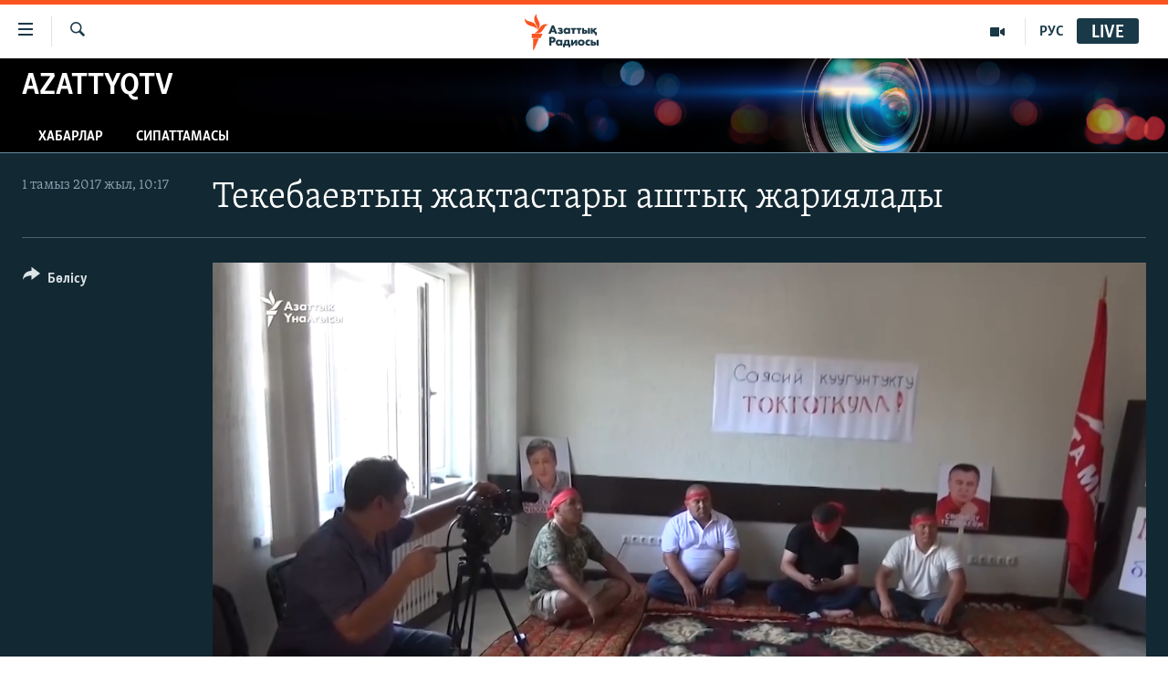

--- FILE ---
content_type: text/html; charset=utf-8
request_url: https://www.azattyq.org/a/kyrgyzstan-golodovka-storonnikov-tekebaeva/28652083.html
body_size: 14974
content:

<!DOCTYPE html>
<html lang="kk" dir="ltr" class="no-js">
<head>
        <link rel="stylesheet" href="/Content/responsive/RFE/kk-KZ/RFE-kk-KZ.css?&amp;av=0.0.0.0&amp;cb=372">
<script src="https://tags.azattyq.org/rferl-pangea/prod/utag.sync.js"></script><script type='text/javascript' src='https://www.youtube.com/iframe_api' async></script>            <link rel="manifest" href="/manifest.json">
    <script type="text/javascript">
        //a general 'js' detection, must be on top level in <head>, due to CSS performance
        document.documentElement.className = "js";
        var cacheBuster = "372";
        var appBaseUrl = "/";
        var imgEnhancerBreakpoints = [0, 144, 256, 408, 650, 1023, 1597];
        var isLoggingEnabled = false;
        var isPreviewPage = false;
        var isLivePreviewPage = false;

        if (!isPreviewPage) {
            window.RFE = window.RFE || {};
            window.RFE.cacheEnabledByParam = window.location.href.indexOf('nocache=1') === -1;

            const url = new URL(window.location.href);
            const params = new URLSearchParams(url.search);

            // Remove the 'nocache' parameter
            params.delete('nocache');

            // Update the URL without the 'nocache' parameter
            url.search = params.toString();
            window.history.replaceState(null, '', url.toString());
        } else {
            window.addEventListener('load', function() {
                const links = window.document.links;
                for (let i = 0; i < links.length; i++) {
                    links[i].href = '#';
                    links[i].target = '_self';
                }
             })
        }

        // Iframe & Embed detection
        var embedProperties = {};

        try {
            // Reliable way to check if we are in an iframe.
            var isIframe = window.self !== window.top;
            embedProperties.is_iframe = isIframe;

            if (!isIframe) {
                embedProperties.embed_context = "main";
            } else {
                // We are in an iframe. Let's try to access the parent.
                // This access will only fail with strict cross-origin (without document.domain).
                var parentLocation = window.top.location;

                // The access succeeded. Now we explicitly compare the hostname.
                if (window.location.hostname === parentLocation.hostname) {
                    embedProperties.embed_context = "embed_self";
                } else {
                    // Hostname is different (e.g. different subdomain with document.domain)
                    embedProperties.embed_context = "embed_cross";
                }

                // Since the access works, we can safely get the details.
                embedProperties.url_parent = parentLocation.href;
                embedProperties.title_parent = window.top.document.title;
            }
        } catch (err) {
            // We are in an iframe, and an error occurred, probably due to cross-origin restrictions.
            embedProperties.is_iframe = true;
            embedProperties.embed_context = "embed_cross";

            // We cannot access the properties of window.top.
            // `document.referrer` can sometimes provide the URL of the parent page.
            // It is not 100% reliable, but it is the best we can do in this situation.
            embedProperties.url_parent = document.referrer || null;
            embedProperties.title_parent = null; // We can't get to the title in a cross-origin scenario.
        }

var pwaEnabled = true;        var swCacheDisabled;
    </script>
    <meta charset="utf-8" />

            <title>&#x422;&#x435;&#x43A;&#x435;&#x431;&#x430;&#x435;&#x432;&#x442;&#x44B;&#x4A3; &#x436;&#x430;&#x49B;&#x442;&#x430;&#x441;&#x442;&#x430;&#x440;&#x44B; &#x430;&#x448;&#x442;&#x44B;&#x49B; &#x436;&#x430;&#x440;&#x438;&#x44F;&#x43B;&#x430;&#x434;&#x44B;</title>
            <meta name="description" content="&#x49A;&#x44B;&#x440;&#x493;&#x44B;&#x437;&#x441;&#x442;&#x430;&#x43D;&#x434;&#x430; &quot;&#x436;&#x435;&#x43C;&#x49B;&#x43E;&#x440;&#x43B;&#x44B;&#x49B;&quot; &#x430;&#x439;&#x44B;&#x431;&#x44B;&#x43C;&#x435;&#x43D; &#x442;&#x4B1;&#x442;&#x49B;&#x44B;&#x43D;&#x434;&#x430;&#x43B;&#x493;&#x430;&#x43D; &quot;&#x410;&#x442;&#x430; &#x41C;&#x435;&#x43A;&#x435;&#x43D;&quot; &#x444;&#x440;&#x430;&#x43A;&#x446;&#x438;&#x44F;&#x441;&#x44B;&#x43D;&#x44B;&#x4A3; &#x436;&#x435;&#x442;&#x435;&#x43A;&#x448;&#x456;&#x441;&#x456; &#x41E;&#x43C;&#x443;&#x440;&#x431;&#x435;&#x43A; &#x422;&#x435;&#x43A;&#x435;&#x431;&#x430;&#x435;&#x432;&#x442;&#x44B;&#x4A3; &#x436;&#x430;&#x49B;&#x442;&#x430;&#x441;&#x442;&#x430;&#x440;&#x44B; &#x430;&#x448;&#x442;&#x44B;&#x49B; &#x436;&#x430;&#x440;&#x438;&#x44F;&#x43B;&#x430;&#x434;&#x44B;." />
            <meta name="keywords" content="AzattyqTV, &#x43F;&#x440;&#x435;&#x437;&#x438;&#x434;&#x435;&#x43D;&#x442; &#x441;&#x430;&#x439;&#x43B;&#x430;&#x443;&#x44B;, &#x49B;&#x44B;&#x440;&#x493;&#x44B;&#x437; &#x43E;&#x43F;&#x43F;&#x43E;&#x437;&#x438;&#x446;&#x438;&#x44F;&#x441;&#x44B;, &#x49B;&#x430;&#x440;&#x441;&#x44B;&#x43B;&#x44B;&#x49B; &#x430;&#x43A;&#x446;&#x438;&#x44F;&#x441;&#x44B;, &#x430;&#x448;&#x442;&#x44B;&#x49B; &#x436;&#x430;&#x440;&#x438;&#x44F;&#x43B;&#x430;&#x443;, &#x431;&#x456;&#x448;&#x43A;&#x435;&#x43A;&#x442;&#x435;&#x433;&#x456; &#x430;&#x43A;&#x446;&#x438;&#x44F;, &#x49B;&#x430;&#x43C;&#x430;&#x443;&#x434;&#x430;&#x493;&#x44B; &#x441;&#x430;&#x44F;&#x441;&#x430;&#x442;&#x43A;&#x435;&#x440;, &#x43E;&#x43F;&#x43F;&#x43E;&#x437;&#x438;&#x446;&#x438;&#x44F; &#x43B;&#x438;&#x434;&#x435;&#x440;&#x456;, &#x442;&#x456;&#x43B; &#x441;&#x44B;&#x43D;&#x430;&#x493;&#x44B;, &#x49B;&#x44B;&#x440;&#x493;&#x44B;&#x437; &#x442;&#x456;&#x43B;&#x456;&#x43D;&#x435;&#x43D; &#x441;&#x44B;&#x43D;&#x430;&#x49B;, &#x43E;&#x43F;&#x43F;&#x43E;&#x437;&#x438;&#x446;&#x438;&#x44F;&#x43B;&#x44B;&#x49B; &#x43A;&#x430;&#x43D;&#x434;&#x438;&#x434;&#x430;&#x442;" />
    <meta name="viewport" content="width=device-width, initial-scale=1.0" />


    <meta http-equiv="X-UA-Compatible" content="IE=edge" />

<meta name="robots" content="max-image-preview:large"><meta property="fb:pages" content="205061959567731" /><meta name="yandex-verification" content="b4983b94636388c5" />

        <link href="https://www.azattyqasia.org/a/kyrgyzstan-golodovka-storonnikov-tekebaeva/28651188.html" rel="canonical" />

        <meta name="apple-mobile-web-app-title" content="&#x410;&#x437;&#x430;&#x442; &#x415;&#x443;&#x440;&#x43E;&#x43F;&#x430; / &#x410;&#x437;&#x430;&#x442;&#x442;&#x44B;&#x49B; &#x440;&#x430;&#x434;&#x438;&#x43E;&#x441;&#x44B;" />
        <meta name="apple-mobile-web-app-status-bar-style" content="black" />
            <meta name="apple-itunes-app" content="app-id=475986784" />
<meta content="&#x411;&#x456;&#x448;&#x43A;&#x435;&#x43A;&#x442;&#x435;&#x433;&#x456; &#x430;&#x448;&#x442;&#x44B;&#x49B; &#x430;&#x43A;&#x446;&#x438;&#x44F;&#x441;&#x44B;" property="og:title"></meta>
<meta content="&#x49A;&#x44B;&#x440;&#x493;&#x44B;&#x437;&#x441;&#x442;&#x430;&#x43D;&#x434;&#x430; &quot;&#x436;&#x435;&#x43C;&#x49B;&#x43E;&#x440;&#x43B;&#x44B;&#x49B;&quot; &#x430;&#x439;&#x44B;&#x431;&#x44B;&#x43C;&#x435;&#x43D; &#x442;&#x4B1;&#x442;&#x49B;&#x44B;&#x43D;&#x434;&#x430;&#x43B;&#x493;&#x430;&#x43D; &quot;&#x410;&#x442;&#x430; &#x41C;&#x435;&#x43A;&#x435;&#x43D;&quot; &#x444;&#x440;&#x430;&#x43A;&#x446;&#x438;&#x44F;&#x441;&#x44B;&#x43D;&#x44B;&#x4A3; &#x436;&#x435;&#x442;&#x435;&#x43A;&#x448;&#x456;&#x441;&#x456; &#x41E;&#x43C;&#x443;&#x440;&#x431;&#x435;&#x43A; &#x422;&#x435;&#x43A;&#x435;&#x431;&#x430;&#x435;&#x432;&#x442;&#x44B;&#x4A3; &#x436;&#x430;&#x49B;&#x442;&#x430;&#x441;&#x442;&#x430;&#x440;&#x44B; &#x430;&#x448;&#x442;&#x44B;&#x49B; &#x436;&#x430;&#x440;&#x438;&#x44F;&#x43B;&#x430;&#x434;&#x44B;." property="og:description"></meta>
<meta content="video.other" property="og:type"></meta>
<meta content="https://www.azattyq.org/a/kyrgyzstan-golodovka-storonnikov-tekebaeva/28652083.html" property="og:url"></meta>
<meta content="&#x410;&#x437;&#x430;&#x442;&#x442;&#x44B;&#x49B; &#x440;&#x430;&#x434;&#x438;&#x43E;&#x441;&#x44B;" property="og:site_name"></meta>
<meta content="https://www.facebook.com/azattyq" property="article:publisher"></meta>
<meta content="https://gdb.rferl.org/282ecae0-0839-4363-b5e2-bff4f562bf83_tv_w1200_h630.jpg" property="og:image"></meta>
<meta content="1200" property="og:image:width"></meta>
<meta content="630" property="og:image:height"></meta>
<meta content="203773769750398" property="fb:app_id"></meta>
<meta content="player" name="twitter:card"></meta>
<meta content="@AzattyqRadiosy" name="twitter:site"></meta>
<meta content="https://www.azattyq.org/embed/player/article/28652083.html" name="twitter:player"></meta>
<meta content="435" name="twitter:player:width"></meta>
<meta content="314" name="twitter:player:height"></meta>
<meta content="https://rfe-video-ns.akamaized.net/pangeavideo/2017/07/2/28/282ecae0-0839-4363-b5e2-bff4f562bf83.mp4" name="twitter:player:stream"></meta>
<meta content="video/mp4; codecs=&quot;h264&quot;" name="twitter:player:stream:content_type"></meta>
<meta content="&#x411;&#x456;&#x448;&#x43A;&#x435;&#x43A;&#x442;&#x435;&#x433;&#x456; &#x430;&#x448;&#x442;&#x44B;&#x49B; &#x430;&#x43A;&#x446;&#x438;&#x44F;&#x441;&#x44B;" name="twitter:title"></meta>
<meta content="&#x49A;&#x44B;&#x440;&#x493;&#x44B;&#x437;&#x441;&#x442;&#x430;&#x43D;&#x434;&#x430; &quot;&#x436;&#x435;&#x43C;&#x49B;&#x43E;&#x440;&#x43B;&#x44B;&#x49B;&quot; &#x430;&#x439;&#x44B;&#x431;&#x44B;&#x43C;&#x435;&#x43D; &#x442;&#x4B1;&#x442;&#x49B;&#x44B;&#x43D;&#x434;&#x430;&#x43B;&#x493;&#x430;&#x43D; &quot;&#x410;&#x442;&#x430; &#x41C;&#x435;&#x43A;&#x435;&#x43D;&quot; &#x444;&#x440;&#x430;&#x43A;&#x446;&#x438;&#x44F;&#x441;&#x44B;&#x43D;&#x44B;&#x4A3; &#x436;&#x435;&#x442;&#x435;&#x43A;&#x448;&#x456;&#x441;&#x456; &#x41E;&#x43C;&#x443;&#x440;&#x431;&#x435;&#x43A; &#x422;&#x435;&#x43A;&#x435;&#x431;&#x430;&#x435;&#x432;&#x442;&#x44B;&#x4A3; &#x436;&#x430;&#x49B;&#x442;&#x430;&#x441;&#x442;&#x430;&#x440;&#x44B; &#x430;&#x448;&#x442;&#x44B;&#x49B; &#x436;&#x430;&#x440;&#x438;&#x44F;&#x43B;&#x430;&#x434;&#x44B;." name="twitter:description"></meta>
                    <link rel="amphtml" href="https://www.azattyq.org/amp/kyrgyzstan-golodovka-storonnikov-tekebaeva/28652083.html" />
<script type="application/ld+json">{"duration":"PT1M26S","uploadDate":"2017-08-01 05:17:00Z","embedUrl":"https://www.azattyq.org/embed/player/article/28652083.html","headline":"Бішкектегі аштық акциясы","inLanguage":"kk-KZ","keywords":"AzattyqTV, президент сайлауы, қырғыз оппозициясы, қарсылық акциясы, аштық жариялау, бішкектегі акция, қамаудағы саясаткер, оппозиция лидері, тіл сынағы, қырғыз тілінен сынақ, оппозициялық кандидат","author":{"@type":"Person","name":"Азаттық радиосы"},"datePublished":"2017-08-01 05:17:00Z","dateModified":"2017-08-01 05:17:00Z","publisher":{"logo":{"width":512,"height":220,"@type":"ImageObject","url":"https://www.azattyq.org/Content/responsive/RFE/kk-KZ/img/logo.png"},"@type":"Organization","url":"https://www.azattyq.org","sameAs":["https://facebook.com/azattyq","https://twitter.com/AzattyqRadiosy","https://www.youtube.com/user/AzattyqRadio","https://www.instagram.com/azattyq/","https://t.me/azattyq"],"name":"Азат Еуропа / Азаттық Радиосы","alternateName":""},"thumbnailUrl":"https://gdb.rferl.org/282ecae0-0839-4363-b5e2-bff4f562bf83_tv_w1080_h608.jpg","@context":"https://schema.org","@type":"VideoObject","mainEntityOfPage":"https://www.azattyq.org/a/kyrgyzstan-golodovka-storonnikov-tekebaeva/28652083.html","url":"https://www.azattyq.org/a/kyrgyzstan-golodovka-storonnikov-tekebaeva/28652083.html","description":"Қырғызстанда \u0022жемқорлық\u0022 айыбымен тұтқындалған \u0022Ата Мекен\u0022 фракциясының жетекшісі Омурбек Текебаевтың жақтастары аштық жариялады.","image":{"width":1080,"height":608,"@type":"ImageObject","url":"https://gdb.rferl.org/282ecae0-0839-4363-b5e2-bff4f562bf83_tv_w1080_h608.jpg"},"name":"Текебаевтың жақтастары аштық жариялады"}</script>
    <script src="/Scripts/responsive/infographics.bundle.min.js?&amp;av=0.0.0.0&amp;cb=372"></script>
        <script src="/Scripts/responsive/dollardom.min.js?&amp;av=0.0.0.0&amp;cb=372"></script>
        <script src="/Scripts/responsive/modules/commons.js?&amp;av=0.0.0.0&amp;cb=372"></script>
        <script src="/Scripts/responsive/modules/app_code.js?&amp;av=0.0.0.0&amp;cb=372"></script>

        <link rel="icon" type="image/svg+xml" href="/Content/responsive/RFE/img/webApp/favicon.svg" />
        <link rel="alternate icon" href="/Content/responsive/RFE/img/webApp/favicon.ico" />
            <link rel="mask-icon" color="#ea6903" href="/Content/responsive/RFE/img/webApp/favicon_safari.svg" />
        <link rel="apple-touch-icon" sizes="152x152" href="/Content/responsive/RFE/img/webApp/ico-152x152.png" />
        <link rel="apple-touch-icon" sizes="144x144" href="/Content/responsive/RFE/img/webApp/ico-144x144.png" />
        <link rel="apple-touch-icon" sizes="114x114" href="/Content/responsive/RFE/img/webApp/ico-114x114.png" />
        <link rel="apple-touch-icon" sizes="72x72" href="/Content/responsive/RFE/img/webApp/ico-72x72.png" />
        <link rel="apple-touch-icon-precomposed" href="/Content/responsive/RFE/img/webApp/ico-57x57.png" />
        <link rel="icon" sizes="192x192" href="/Content/responsive/RFE/img/webApp/ico-192x192.png" />
        <link rel="icon" sizes="128x128" href="/Content/responsive/RFE/img/webApp/ico-128x128.png" />
        <meta name="msapplication-TileColor" content="#ffffff" />
        <meta name="msapplication-TileImage" content="/Content/responsive/RFE/img/webApp/ico-144x144.png" />
                <link rel="preload" href="/Content/responsive/fonts/Skolar-Lt_Cyrl_v2.4.woff" type="font/woff" as="font" crossorigin="anonymous" />
    <link rel="alternate" type="application/rss+xml" title="RFE/RL - Top Stories [RSS]" href="/api/" />
    <link rel="sitemap" type="application/rss+xml" href="/sitemap.xml" />
    
    

    <link rel="stylesheet" href="/api/customization/zonecustomcss?zoneId=332&amp;cv=1" />



        <script type="text/javascript" >
            var analyticsData = Object.assign(embedProperties, {url:"https://www.azattyq.org/a/kyrgyzstan-golodovka-storonnikov-tekebaeva/28652083.html",property_id:"417",article_uid:"28652083",page_title:"Текебаевтың жақтастары аштық жариялады",page_type:"video",content_type:"video",subcontent_type:"video",last_modified:"2017-08-01 05:17:00Z",pub_datetime:"2017-08-01 05:17:00Z",section:"azattyqtv",english_section:"kz-multimedia",byline:"",categories:"kz-multimedia",tags:"президент сайлауы;қырғыз оппозициясы;қарсылық акциясы;аштық жариялау;бішкектегі акция;қамаудағы саясаткер;оппозиция лидері;тіл сынағы;қырғыз тілінен сынақ;оппозициялық кандидат",domain:"www.azattyq.org",language:"Kazakh",language_service:"RFERL Kazakh",platform:"web",copied:"yes",copied_article:"28651188|6|Azattyq Asia|2017-07-31",copied_title:"Сторонники Текебаева объявили голодовку",runs_js:"Yes",cms_release:"8.45.0.0.372",enviro_type:"prod",slug:"kyrgyzstan-golodovka-storonnikov-tekebaeva",entity:"RFE",short_language_service:"KAZ",platform_short:"W",page_name:"Текебаевтың жақтастары аштық жариялады"});
            // Push Analytics data as GTM message (without "event" attribute and before GTM initialization)
            window.dataLayer = window.dataLayer || [];
            window.dataLayer.push(analyticsData);
        </script>
        <script type="text/javascript" data-cookiecategory="analytics">
            var gtmEventObject = {event: 'page_meta_ready'};window.dataLayer = window.dataLayer || [];window.dataLayer.push(gtmEventObject);
            var renderGtm = "true";
            if (renderGtm === "true") {
                (function(w,d,s,l,i){w[l]=w[l]||[];w[l].push({'gtm.start':new Date().getTime(),event:'gtm.js'});var f=d.getElementsByTagName(s)[0],j=d.createElement(s),dl=l!='dataLayer'?'&l='+l:'';j.async=true;j.src='//www.googletagmanager.com/gtm.js?id='+i+dl;f.parentNode.insertBefore(j,f);})(window,document,'script','dataLayer','GTM-WXZBPZ');
            }
        </script>
</head>
<body class=" nav-no-loaded cc_theme pg-media use-sticky-share js-category-to-nav pg-prog nojs-images ">
<noscript><iframe src="https://www.googletagmanager.com/ns.html?id=GTM-WXZBPZ" height="0" width="0" style="display:none;visibility:hidden"></iframe></noscript>        <!--Analytics tag js version start-->
            <script type="text/javascript" data-cookiecategory="analytics">
                var utag_data = Object.assign({}, analyticsData, {pub_year:"2017",pub_month:"08",pub_day:"01",pub_hour:"05",pub_weekday:"Tuesday"});
if(typeof(TealiumTagFrom)==='function' && typeof(TealiumTagSearchKeyword)==='function') {
var utag_from=TealiumTagFrom();var utag_searchKeyword=TealiumTagSearchKeyword();
if(utag_searchKeyword!=null && utag_searchKeyword!=='' && utag_data["search_keyword"]==null) utag_data["search_keyword"]=utag_searchKeyword;if(utag_from!=null && utag_from!=='') utag_data["from"]=TealiumTagFrom();}
                if(window.top!== window.self&&utag_data.page_type==="snippet"){utag_data.page_type = 'iframe';}
                try{if(window.top!==window.self&&window.self.location.hostname===window.top.location.hostname){utag_data.platform = 'self-embed';utag_data.platform_short = 'se';}}catch(e){if(window.top!==window.self&&window.self.location.search.includes("platformType=self-embed")){utag_data.platform = 'cross-promo';utag_data.platform_short = 'cp';}}
                (function(a,b,c,d){    a="https://tags.azattyq.org/rferl-pangea/prod/utag.js";    b=document;c="script";d=b.createElement(c);d.src=a;d.type="text/java"+c;d.async=true;    a=b.getElementsByTagName(c)[0];a.parentNode.insertBefore(d,a);    })();
            </script>
        <!--Analytics tag js version end-->
<!-- Analytics tag management NoScript -->
<noscript>
<img style="position: absolute; border: none;" src="https://ssc.azattyq.org/b/ss/bbgprod,bbgentityrferl/1/G.4--NS/706562036?pageName=rfe%3akaz%3aw%3avideo%3a%d0%a2%d0%b5%d0%ba%d0%b5%d0%b1%d0%b0%d0%b5%d0%b2%d1%82%d1%8b%d2%a3%20%d0%b6%d0%b0%d2%9b%d1%82%d0%b0%d1%81%d1%82%d0%b0%d1%80%d1%8b%20%d0%b0%d1%88%d1%82%d1%8b%d2%9b%20%d0%b6%d0%b0%d1%80%d0%b8%d1%8f%d0%bb%d0%b0%d0%b4%d1%8b&amp;c6=%d0%a2%d0%b5%d0%ba%d0%b5%d0%b1%d0%b0%d0%b5%d0%b2%d1%82%d1%8b%d2%a3%20%d0%b6%d0%b0%d2%9b%d1%82%d0%b0%d1%81%d1%82%d0%b0%d1%80%d1%8b%20%d0%b0%d1%88%d1%82%d1%8b%d2%9b%20%d0%b6%d0%b0%d1%80%d0%b8%d1%8f%d0%bb%d0%b0%d0%b4%d1%8b&amp;v36=8.45.0.0.372&amp;v6=D=c6&amp;g=https%3a%2f%2fwww.azattyq.org%2fa%2fkyrgyzstan-golodovka-storonnikov-tekebaeva%2f28652083.html&amp;c1=D=g&amp;v1=D=g&amp;events=event1&amp;c16=rferl%20kazakh&amp;v16=D=c16&amp;c5=kz-multimedia&amp;v5=D=c5&amp;ch=azattyqtv&amp;c15=kazakh&amp;v15=D=c15&amp;c4=video&amp;v4=D=c4&amp;c14=28652083&amp;v14=D=c14&amp;v20=no&amp;c17=web&amp;v17=D=c17&amp;mcorgid=518abc7455e462b97f000101%40adobeorg&amp;server=www.azattyq.org&amp;pageType=D=c4&amp;ns=bbg&amp;v29=D=server&amp;v25=rfe&amp;v30=417&amp;v105=D=User-Agent " alt="analytics" width="1" height="1" /></noscript>
<!-- End of Analytics tag management NoScript -->


        <!--*** Accessibility links - For ScreenReaders only ***-->
        <section>
            <div class="sr-only">
                <h2>Accessibility links</h2>
                <ul>
                    <li><a href="#content" data-disable-smooth-scroll="1">Skip to main content</a></li>
                    <li><a href="#navigation" data-disable-smooth-scroll="1">Skip to main Navigation</a></li>
                    <li><a href="#txtHeaderSearch" data-disable-smooth-scroll="1">Skip to Search</a></li>
                </ul>
            </div>
        </section>
    




<div dir="ltr">
    <div id="page">
            <aside>
                
<div class="ctc-message pos-fix">
    <div class="ctc-message__inner">&#x421;&#x456;&#x43B;&#x442;&#x435;&#x43C;&#x435; &#x43A;&#x4E9;&#x448;&#x456;&#x440;&#x456;&#x43B;&#x434;&#x456;</div>
</div>
            </aside>

<div class="hdr-20 hdr-20--big">
    <div class="hdr-20__inner">
        <div class="hdr-20__max pos-rel">
            <div class="hdr-20__side hdr-20__side--primary d-flex">
                <label data-for="main-menu-ctrl" data-switcher-trigger="true" data-switch-target="main-menu-ctrl" class="burger hdr-trigger pos-rel trans-trigger" data-trans-evt="click" data-trans-id="menu">
                    <span class="ico ico-close hdr-trigger__ico hdr-trigger__ico--close burger__ico burger__ico--close"></span>
                    <span class="ico ico-menu hdr-trigger__ico hdr-trigger__ico--open burger__ico burger__ico--open"></span>
                </label>
                <div class="menu-pnl pos-fix trans-target" data-switch-target="main-menu-ctrl" data-trans-id="menu">
                    <div class="menu-pnl__inner">
                        <nav class="main-nav menu-pnl__item menu-pnl__item--first">
                            <ul class="main-nav__list accordeon" data-analytics-tales="false" data-promo-name="link" data-location-name="nav,secnav">
                                

        <li class="main-nav__item">
            <a class="main-nav__item-name main-nav__item-name--link" href="/z/330" title="&#x416;&#x430;&#x4A3;&#x430;&#x43B;&#x44B;&#x49B;&#x442;&#x430;&#x440;" data-item-name="news" >&#x416;&#x430;&#x4A3;&#x430;&#x43B;&#x44B;&#x49B;&#x442;&#x430;&#x440;</a>
        </li>

        <li class="main-nav__item">
            <a class="main-nav__item-name main-nav__item-name--link" href="/p/7018.html" title="&#x421;&#x430;&#x44F;&#x441;&#x430;&#x442;" data-item-name="politics" >&#x421;&#x430;&#x44F;&#x441;&#x430;&#x442;</a>
        </li>

        <li class="main-nav__item">
            <a class="main-nav__item-name main-nav__item-name--link" href="/p/7019.html" title="AzattyqTV" data-item-name="azattyqtv" >AzattyqTV</a>
        </li>

        <li class="main-nav__item">
            <a class="main-nav__item-name main-nav__item-name--link" href="/p/8433.html" title="&#x49A;&#x430;&#x4A3;&#x442;&#x430;&#x440; &#x43E;&#x49B;&#x438;&#x493;&#x430;&#x441;&#x44B;" data-item-name="kazakgstan-unrest" >&#x49A;&#x430;&#x4A3;&#x442;&#x430;&#x440; &#x43E;&#x49B;&#x438;&#x493;&#x430;&#x441;&#x44B;</a>
        </li>

        <li class="main-nav__item">
            <a class="main-nav__item-name main-nav__item-name--link" href="/p/7009.html" title="&#x410;&#x434;&#x430;&#x43C; &#x49B;&#x4B1;&#x49B;&#x44B;&#x49B;&#x442;&#x430;&#x440;&#x44B;" data-item-name="human-rights" >&#x410;&#x434;&#x430;&#x43C; &#x49B;&#x4B1;&#x49B;&#x44B;&#x49B;&#x442;&#x430;&#x440;&#x44B;</a>
        </li>

        <li class="main-nav__item">
            <a class="main-nav__item-name main-nav__item-name--link" href="/p/7028.html" title="&#x4D8;&#x43B;&#x435;&#x443;&#x43C;&#x435;&#x442;" data-item-name="society" >&#x4D8;&#x43B;&#x435;&#x443;&#x43C;&#x435;&#x442;</a>
        </li>

        <li class="main-nav__item">
            <a class="main-nav__item-name main-nav__item-name--link" href="/p/7020.html" title="&#x4D8;&#x43B;&#x435;&#x43C;" data-item-name="world-news" >&#x4D8;&#x43B;&#x435;&#x43C;</a>
        </li>

        <li class="main-nav__item">
            <a class="main-nav__item-name main-nav__item-name--link" href="/p/7262.html" title="&#x410;&#x440;&#x43D;&#x430;&#x439;&#x44B; &#x436;&#x43E;&#x431;&#x430;&#x43B;&#x430;&#x440;" data-item-name="special-projects" >&#x410;&#x440;&#x43D;&#x430;&#x439;&#x44B; &#x436;&#x43E;&#x431;&#x430;&#x43B;&#x430;&#x440;</a>
        </li>



                            </ul>
                        </nav>
                        

<div class="menu-pnl__item">
        <a href="https://www.azattyqasia.org" class="menu-pnl__item-link" alt="&#x420;&#x443;&#x441;&#x441;&#x43A;&#x438;&#x439;">&#x420;&#x443;&#x441;&#x441;&#x43A;&#x438;&#x439;</a>
</div>


                        
                            <div class="menu-pnl__item menu-pnl__item--social">
                                    <h5 class="menu-pnl__sub-head">&#x416;&#x430;&#x437;&#x44B;&#x43B;&#x44B;&#x4A3;&#x44B;&#x437;</h5>

        <a href="https://facebook.com/azattyq" title="Facebook &#x43F;&#x430;&#x440;&#x430;&#x493;&#x44B;&#x43C;&#x44B;&#x437;" data-analytics-text="follow_on_facebook" class="btn btn--rounded btn--social-inverted menu-pnl__btn js-social-btn btn-facebook"  target="_blank" rel="noopener">
            <span class="ico ico-facebook-alt ico--rounded"></span>
        </a>


        <a href="https://www.youtube.com/user/AzattyqRadio" title="YouTube &#x43F;&#x430;&#x440;&#x430;&#x493;&#x44B;&#x43C;&#x44B;&#x437;" data-analytics-text="follow_on_youtube" class="btn btn--rounded btn--social-inverted menu-pnl__btn js-social-btn btn-youtube"  target="_blank" rel="noopener">
            <span class="ico ico-youtube ico--rounded"></span>
        </a>


        <a href="https://twitter.com/AzattyqRadiosy" title="Twitter &#x43F;&#x430;&#x440;&#x430;&#x493;&#x44B;&#x43C;&#x44B;&#x437;" data-analytics-text="follow_on_twitter" class="btn btn--rounded btn--social-inverted menu-pnl__btn js-social-btn btn-twitter"  target="_blank" rel="noopener">
            <span class="ico ico-twitter ico--rounded"></span>
        </a>


        <a href="https://www.instagram.com/azattyq/" title="Instagram &#x43F;&#x430;&#x440;&#x430;&#x493;&#x44B;&#x43C;&#x44B;&#x437;" data-analytics-text="follow_on_instagram" class="btn btn--rounded btn--social-inverted menu-pnl__btn js-social-btn btn-instagram"  target="_blank" rel="noopener">
            <span class="ico ico-instagram ico--rounded"></span>
        </a>


        <a href="https://t.me/azattyq" title="Follow us on Telegram" data-analytics-text="follow_on_telegram" class="btn btn--rounded btn--social-inverted menu-pnl__btn js-social-btn btn-telegram"  target="_blank" rel="noopener">
            <span class="ico ico-telegram ico--rounded"></span>
        </a>

                            </div>
                            <div class="menu-pnl__item">
                                <a href="/navigation/allsites" class="menu-pnl__item-link">
                                    <span class="ico ico-languages "></span>
                                    &#x411;&#x430;&#x441;&#x49B;&#x430; &#x442;&#x456;&#x43B;&#x434;&#x435;&#x440;&#x434;&#x435;
                                </a>
                            </div>
                    </div>
                </div>
                <label data-for="top-search-ctrl" data-switcher-trigger="true" data-switch-target="top-search-ctrl" class="top-srch-trigger hdr-trigger">
                    <span class="ico ico-close hdr-trigger__ico hdr-trigger__ico--close top-srch-trigger__ico top-srch-trigger__ico--close"></span>
                    <span class="ico ico-search hdr-trigger__ico hdr-trigger__ico--open top-srch-trigger__ico top-srch-trigger__ico--open"></span>
                </label>
                <div class="srch-top srch-top--in-header" data-switch-target="top-search-ctrl">
                    <div class="container">
                        
<form action="/s" class="srch-top__form srch-top__form--in-header" id="form-topSearchHeader" method="get" role="search">    <label for="txtHeaderSearch" class="sr-only">&#x130;&#x437;&#x434;&#x435;&#x443;</label>
    <input type="text" id="txtHeaderSearch" name="k" placeholder="...&#x456;&#x437;&#x434;&#x435;&#x443;" accesskey="s" value="" class="srch-top__input analyticstag-event" onkeydown="if (event.keyCode === 13) { FireAnalyticsTagEventOnSearch('search', $dom.get('#txtHeaderSearch')[0].value) }" />
    <button title="&#x130;&#x437;&#x434;&#x435;&#x443;" type="submit" class="btn btn--top-srch analyticstag-event" onclick="FireAnalyticsTagEventOnSearch('search', $dom.get('#txtHeaderSearch')[0].value) ">
        <span class="ico ico-search"></span>
    </button>
</form>
                    </div>
                </div>
                <a href="/" class="main-logo-link">
                    <img src="/Content/responsive/RFE/kk-KZ/img/logo-compact.svg" class="main-logo main-logo--comp" alt="site logo">
                        <img src="/Content/responsive/RFE/kk-KZ/img/logo.svg" class="main-logo main-logo--big" alt="site logo">
                </a>
            </div>
            <div class="hdr-20__side hdr-20__side--secondary d-flex">
                

    <a href="https://rus.azattyq.org" title="&#x420;&#x423;&#x421;" class="hdr-20__secondary-item hdr-20__secondary-item--lang" data-item-name="satellite">
        
&#x420;&#x423;&#x421;
    </a>

    <a href="/p/7019.html" title="AzattyqTV" class="hdr-20__secondary-item" data-item-name="video">
        
    <span class="ico ico-video hdr-20__secondary-icon"></span>

    </a>

    <a href="/s" title="&#x130;&#x437;&#x434;&#x435;&#x443;" class="hdr-20__secondary-item hdr-20__secondary-item--search" data-item-name="search">
        
    <span class="ico ico-search hdr-20__secondary-icon hdr-20__secondary-icon--search"></span>

    </a>



                

<div class="hdr-20__secondary-item live-b-drop">
    <div class="live-b-drop__off">
        <a href="/live" class="live-b-drop__link" title="Live" data-item-name="live">
            <span class="badge badge--live-btn badge--live-btn-off">
                Live
            </span>
        </a>
    </div>
    <div class="live-b-drop__on hidden">
        <label data-for="live-ctrl" data-switcher-trigger="true" data-switch-target="live-ctrl" class="live-b-drop__label pos-rel">
            <span class="badge badge--live badge--live-btn">
                Live
            </span>
            <span class="ico ico-close live-b-drop__label-ico live-b-drop__label-ico--close"></span>
        </label>
        <div class="live-b-drop__panel" id="targetLivePanelDiv" data-switch-target="live-ctrl"></div>
    </div>
</div>


                <div class="srch-bottom">
                    
<form action="/s" class="srch-bottom__form d-flex" id="form-bottomSearch" method="get" role="search">    <label for="txtSearch" class="sr-only">&#x130;&#x437;&#x434;&#x435;&#x443;</label>
    <input type="search" id="txtSearch" name="k" placeholder="...&#x456;&#x437;&#x434;&#x435;&#x443;" accesskey="s" value="" class="srch-bottom__input analyticstag-event" onkeydown="if (event.keyCode === 13) { FireAnalyticsTagEventOnSearch('search', $dom.get('#txtSearch')[0].value) }" />
    <button title="&#x130;&#x437;&#x434;&#x435;&#x443;" type="submit" class="btn btn--bottom-srch analyticstag-event" onclick="FireAnalyticsTagEventOnSearch('search', $dom.get('#txtSearch')[0].value) ">
        <span class="ico ico-search"></span>
    </button>
</form>
                </div>
            </div>
            <img src="/Content/responsive/RFE/kk-KZ/img/logo-print.gif" class="logo-print" loading="lazy" alt="site logo">
            <img src="/Content/responsive/RFE/kk-KZ/img/logo-print_color.png" class="logo-print logo-print--color" loading="lazy" alt="site logo">
        </div>
    </div>
</div>
    <script>
        if (document.body.className.indexOf('pg-home') > -1) {
            var nav2In = document.querySelector('.hdr-20__inner');
            var nav2Sec = document.querySelector('.hdr-20__side--secondary');
            var secStyle = window.getComputedStyle(nav2Sec);
            if (nav2In && window.pageYOffset < 150 && secStyle['position'] !== 'fixed') {
                nav2In.classList.add('hdr-20__inner--big')
            }
        }
    </script>



<div class="c-hlights c-hlights--breaking c-hlights--no-item" data-hlight-display="mobile,desktop">
    <div class="c-hlights__wrap container p-0">
        <div class="c-hlights__nav">
            <a role="button" href="#" title="&#x411;&#x4B1;&#x493;&#x430;&#x43D; &#x434;&#x435;&#x439;&#x456;&#x43D;&#x433;&#x456;">
                <span class="ico ico-chevron-backward m-0"></span>
                <span class="sr-only">&#x411;&#x4B1;&#x493;&#x430;&#x43D; &#x434;&#x435;&#x439;&#x456;&#x43D;&#x433;&#x456;</span>
            </a>
            <a role="button" href="#" title="&#x41A;&#x435;&#x43B;&#x435;&#x441;&#x456;">
                <span class="ico ico-chevron-forward m-0"></span>
                <span class="sr-only">&#x41A;&#x435;&#x43B;&#x435;&#x441;&#x456;</span>
            </a>
        </div>
        <span class="c-hlights__label">
            <span class="">&#x428;&#x4B1;&#x493;&#x44B;&#x43B; &#x445;&#x430;&#x431;&#x430;&#x440;:</span>
            <span class="switcher-trigger">
                <label data-for="more-less-1" data-switcher-trigger="true" class="switcher-trigger__label switcher-trigger__label--more p-b-0" title="&#x422;&#x4AF;&#x433;&#x435;&#x43B; &#x43E;&#x49B;&#x44B;&#x4A3;&#x44B;&#x437;">
                    <span class="ico ico-chevron-down"></span>
                </label>
                <label data-for="more-less-1" data-switcher-trigger="true" class="switcher-trigger__label switcher-trigger__label--less p-b-0" title="&#x49A;&#x44B;&#x441;&#x49B;&#x430;&#x440;&#x442;&#x443;">
                    <span class="ico ico-chevron-up"></span>
                </label>
            </span>
        </span>
        <ul class="c-hlights__items switcher-target" data-switch-target="more-less-1">
            
        </ul>
    </div>
</div>


        <div id="content">
            

<div class="prog-hdr">

<div class="container">
    <a href="/z/332" class="prog-hdr__link">
            <h1 class="title pg-title title--program">AzattyqTV</h1>
    </a>
    
</div>

        <div class="nav-tabs nav-tabs--level-1 nav-tabs--prog-hdr nav-tabs--full">
            <div class="container">
                <div class="row">
                    <div class="nav-tabs__inner swipe-slide">
                        <ul class="nav-tabs__list swipe-slide__inner" role="tablist">
                                <li class="nav-tabs__item nav-tabs__item--prog-hdr nav-tabs__item--full">
<a href="/z/332">&#x425;&#x430;&#x431;&#x430;&#x440;&#x43B;&#x430;&#x440;</a>                                </li>
                                <li class="nav-tabs__item nav-tabs__item--prog-hdr nav-tabs__item--full">
<a href="/z/332/about">&#x421;&#x438;&#x43F;&#x430;&#x442;&#x442;&#x430;&#x43C;&#x430;&#x441;&#x44B;</a>                                </li>
                        </ul>
                    </div>
                </div>
            </div>
        </div>
</div>
<div class="media-container">
    <div class="container">
        <div class="hdr-container">
            <div class="row">
                

<div class="col-title col-xs-12 col-md-10 col-lg-10 pull-right">

    <h1 class="">
        &#x422;&#x435;&#x43A;&#x435;&#x431;&#x430;&#x435;&#x432;&#x442;&#x44B;&#x4A3; &#x436;&#x430;&#x49B;&#x442;&#x430;&#x441;&#x442;&#x430;&#x440;&#x44B; &#x430;&#x448;&#x442;&#x44B;&#x49B; &#x436;&#x430;&#x440;&#x438;&#x44F;&#x43B;&#x430;&#x434;&#x44B;
    </h1>
</div>
<div class="col-publishing-details col-xs-12 col-md-2 pull-left">

<div class="publishing-details ">
        <div class="published">
            <span class="date" >
                    <time pubdate="pubdate" datetime="2017-08-01T10:17:00&#x2B;05:00">
                        1 &#x442;&#x430;&#x43C;&#x44B;&#x437; 2017 &#x436;&#x44B;&#x43B;, 10:17
                    </time>
            </span>
        </div>
</div>


</div>
<div class="col-lg-12 separator">

<div class="separator">
    <hr class="title-line" />
</div></div>
<div class="col-multimedia col-xs-12 col-md-10 pull-right">

<div class="media-pholder media-pholder--video ">
    <div class="c-sticky-container" data-poster="https://gdb.rferl.org/282ecae0-0839-4363-b5e2-bff4f562bf83_tv_w250_r1.jpg">
        <div class="c-sticky-element" data-sp_api="pangea-video" data-persistent data-persistent-browse-out >
            <div class="c-mmp c-mmp--enabled c-mmp--loading c-mmp--video c-mmp--detail  c-mmp--has-poster   c-sticky-element__swipe-el"
                    data-player_id="" data-title="&#x422;&#x435;&#x43A;&#x435;&#x431;&#x430;&#x435;&#x432;&#x442;&#x44B;&#x4A3; &#x436;&#x430;&#x49B;&#x442;&#x430;&#x441;&#x442;&#x430;&#x440;&#x44B; &#x430;&#x448;&#x442;&#x44B;&#x49B; &#x436;&#x430;&#x440;&#x438;&#x44F;&#x43B;&#x430;&#x434;&#x44B;" data-hide-title="False"
                    data-breakpoint_s="320" data-breakpoint_m="640" data-breakpoint_l="992"
                    data-hlsjs-src="/Scripts/responsive/hls.bundle.js"
                    data-bypass-dash-for-vod="true"
                    data-bypass-dash-for-live-video="true"
                    data-bypass-dash-for-live-audio="true"
                    data-media-id="28652083"
                    id="player28652083">
                    <div class="c-mmp__poster js-poster c-mmp__poster--video">
                        <img src="https://gdb.rferl.org/282ecae0-0839-4363-b5e2-bff4f562bf83_tv_w250_r1.jpg" alt="&#x422;&#x435;&#x43A;&#x435;&#x431;&#x430;&#x435;&#x432;&#x442;&#x44B;&#x4A3; &#x436;&#x430;&#x49B;&#x442;&#x430;&#x441;&#x442;&#x430;&#x440;&#x44B; &#x430;&#x448;&#x442;&#x44B;&#x49B; &#x436;&#x430;&#x440;&#x438;&#x44F;&#x43B;&#x430;&#x434;&#x44B;" title="&#x422;&#x435;&#x43A;&#x435;&#x431;&#x430;&#x435;&#x432;&#x442;&#x44B;&#x4A3; &#x436;&#x430;&#x49B;&#x442;&#x430;&#x441;&#x442;&#x430;&#x440;&#x44B; &#x430;&#x448;&#x442;&#x44B;&#x49B; &#x436;&#x430;&#x440;&#x438;&#x44F;&#x43B;&#x430;&#x434;&#x44B;" class="c-mmp__poster-image-h" />
                    </div>
                    <a class="c-mmp__fallback-link" href="https://rfe-video-ns.akamaized.net/pangeavideo/2017/07/2/28/282ecae0-0839-4363-b5e2-bff4f562bf83_hq.mp4">
                        <span class="c-mmp__fallback-link-icon">
                            <span class="ico ico-play"></span>
                        </span>
                    </a>
                    <div class="c-spinner">
                        <img src="/Content/responsive/img/player-spinner.png" alt="please wait" title="please wait" />
                    </div>
                        <span class="c-mmp__big_play_btn js-btn-play-big">
                            <span class="ico ico-play"></span>
                        </span>
                    <div class="c-mmp__player">
                        
                                
                        <video src="https://rfe-video-ns.akamaized.net/pangeavideo/2017/07/2/28/282ecae0-0839-4363-b5e2-bff4f562bf83_hq.mp4" data-fallbacksrc="https://rfe-video-ns.akamaized.net/pangeavideo/2017/07/2/28/282ecae0-0839-4363-b5e2-bff4f562bf83.mp4" data-fallbacktype="video/mp4" data-type="video/mp4" data-info="Auto" data-sources="[{&quot;AmpSrc&quot;:&quot;https://rfe-video-ns.akamaized.net/pangeavideo/2017/07/2/28/282ecae0-0839-4363-b5e2-bff4f562bf83_mobile.mp4&quot;,&quot;Src&quot;:&quot;https://rfe-video-ns.akamaized.net/pangeavideo/2017/07/2/28/282ecae0-0839-4363-b5e2-bff4f562bf83_mobile.mp4&quot;,&quot;Type&quot;:&quot;video/mp4&quot;,&quot;DataInfo&quot;:&quot;270p&quot;,&quot;Url&quot;:null,&quot;BlockAutoTo&quot;:null,&quot;BlockAutoFrom&quot;:null},{&quot;AmpSrc&quot;:&quot;https://rfe-video-ns.akamaized.net/pangeavideo/2017/07/2/28/282ecae0-0839-4363-b5e2-bff4f562bf83.mp4&quot;,&quot;Src&quot;:&quot;https://rfe-video-ns.akamaized.net/pangeavideo/2017/07/2/28/282ecae0-0839-4363-b5e2-bff4f562bf83.mp4&quot;,&quot;Type&quot;:&quot;video/mp4&quot;,&quot;DataInfo&quot;:&quot;360p&quot;,&quot;Url&quot;:null,&quot;BlockAutoTo&quot;:null,&quot;BlockAutoFrom&quot;:null},{&quot;AmpSrc&quot;:&quot;https://rfe-video-ns.akamaized.net/pangeavideo/2017/07/2/28/282ecae0-0839-4363-b5e2-bff4f562bf83_hq.mp4&quot;,&quot;Src&quot;:&quot;https://rfe-video-ns.akamaized.net/pangeavideo/2017/07/2/28/282ecae0-0839-4363-b5e2-bff4f562bf83_hq.mp4&quot;,&quot;Type&quot;:&quot;video/mp4&quot;,&quot;DataInfo&quot;:&quot;720p&quot;,&quot;Url&quot;:null,&quot;BlockAutoTo&quot;:null,&quot;BlockAutoFrom&quot;:null}]" data-pub_datetime="2017-08-01 05:17:00Z" data-lt-on-play="0" data-lt-url="" data-autoplay data-preload webkit-playsinline="webkit-playsinline" playsinline="playsinline" style="width:100%; height: 100%" title="Текебаевтың жақтастары аштық жариялады" data-aspect-ratio="640/360" data-originalsite="6" data-sdkadaptive="true" data-sdkamp="false" data-sdktitle="Текебаевтың жақтастары аштық жариялады" data-sdkvideo="html5" data-sdkid="28652083" data-sdktype="Video ondemand"> 
                        </video>
                    </div>
                        <div class="c-mmp__overlay c-mmp__overlay--title c-mmp__overlay--partial c-mmp__overlay--disabled c-mmp__overlay--slide-from-top js-c-mmp__title-overlay">
                                <span class="c-mmp__overlay-actions c-mmp__overlay-actions-top js-overlay-actions">
                                            <span class="c-mmp__overlay-actions-link c-mmp__overlay-actions-link--embed js-btn-embed-overlay" title="Embed">
                                                <span class="c-mmp__overlay-actions-link-ico ico ico-embed-code"></span>
                                                <span class="c-mmp__overlay-actions-link-text">Embed</span>
                                            </span>
                                    <span class="c-mmp__overlay-actions-link c-mmp__overlay-actions-link--close-sticky c-sticky-element__close-el" title="close">
                                        <span class="c-mmp__overlay-actions-link-ico ico ico-close"></span>
                                    </span>
                                </span>
                                <div class="c-mmp__overlay-title js-overlay-title">
                                        <h5 class="c-mmp__overlay-media-title">
                                            <a class="js-media-title-link" href="/a/28652083.html" target="_blank" rel="noopener" title="&#x422;&#x435;&#x43A;&#x435;&#x431;&#x430;&#x435;&#x432;&#x442;&#x44B;&#x4A3; &#x436;&#x430;&#x49B;&#x442;&#x430;&#x441;&#x442;&#x430;&#x440;&#x44B; &#x430;&#x448;&#x442;&#x44B;&#x49B; &#x436;&#x430;&#x440;&#x438;&#x44F;&#x43B;&#x430;&#x434;&#x44B;">&#x422;&#x435;&#x43A;&#x435;&#x431;&#x430;&#x435;&#x432;&#x442;&#x44B;&#x4A3; &#x436;&#x430;&#x49B;&#x442;&#x430;&#x441;&#x442;&#x430;&#x440;&#x44B; &#x430;&#x448;&#x442;&#x44B;&#x49B; &#x436;&#x430;&#x440;&#x438;&#x44F;&#x43B;&#x430;&#x434;&#x44B;</a>
                                        </h5>
                                </div>


                        </div>
                        <div class="c-mmp__overlay c-mmp__overlay--sharing c-mmp__overlay--disabled c-mmp__overlay--slide-from-bottom js-c-mmp__sharing-overlay">
                            <span class="c-mmp__overlay-actions">
                                    <span class="c-mmp__overlay-actions-link c-mmp__overlay-actions-link--embed js-btn-embed-overlay" title="Embed">
                                        <span class="c-mmp__overlay-actions-link-ico ico ico-embed-code"></span>
                                        <span class="c-mmp__overlay-actions-link-text">Embed</span>
                                    </span>
                                <span class="c-mmp__overlay-actions-link c-mmp__overlay-actions-link--close js-btn-close-overlay" title="close">
                                    <span class="c-mmp__overlay-actions-link-ico ico ico-close"></span>
                                </span>
                            </span>
                            <div class="c-mmp__overlay-tabs">
                                <div class="c-mmp__overlay-tab c-mmp__overlay-tab--disabled c-mmp__overlay-tab--slide-backward js-tab-embed-overlay" data-trigger="js-btn-embed-overlay" data-embed-source="//www.azattyq.org/embed/player/0/28652083.html?type=video" role="form">
                                    <div class="c-mmp__overlay-body c-mmp__overlay-body--centered-vertical">
                                        <div class="column">
                                            <div class="c-mmp__status-msg ta-c js-message-embed-code-copied" role="tooltip">
                                                The code has been copied to your clipboard.
                                            </div>
                                            <div class="c-mmp__form-group ta-c">
                                                <input type="text" name="embed_code" class="c-mmp__input-text js-embed-code" dir="ltr" value="" readonly />
                                                <span class="c-mmp__input-btn js-btn-copy-embed-code" title="Copy to clipboard"><span class="ico ico-content-copy"></span></span>
                                            </div>
                                                <hr class="c-mmp__separator-line" />
                                                <div class="c-mmp__form-group ta-c">
                                                    <label class="c-mmp__form-inline-element">
                                                        <span class="c-mmp__form-inline-element-text" title="width">width</span>
                                                        <input type="text" title="width" value="640" data-default="640" dir="ltr" name="embed_width" class="ta-c c-mmp__input-text c-mmp__input-text--xs js-video-embed-width" aria-live="assertive" />
                                                        <span class="c-mmp__input-suffix">px</span>
                                                    </label>
                                                    <label class="c-mmp__form-inline-element">
                                                        <span class="c-mmp__form-inline-element-text" title="height">height</span>
                                                        <input type="text" title="height" value="360" data-default="360" dir="ltr" name="embed_height" class="ta-c c-mmp__input-text c-mmp__input-text--xs js-video-embed-height" aria-live="assertive" />
                                                        <span class="c-mmp__input-suffix">px</span>
                                                    </label>
                                                </div>
                                        </div>
                                    </div>
                                </div>
                                <div class="c-mmp__overlay-tab c-mmp__overlay-tab--disabled c-mmp__overlay-tab--slide-forward js-tab-sharing-overlay" data-trigger="js-btn-sharing-overlay" role="form">
                                    <div class="c-mmp__overlay-body c-mmp__overlay-body--centered-vertical">
                                        <div class="column">
                                            <div class="not-apply-to-sticky audio-fl-bwd">
                                                
                <aside class="player-content-share share share--mmp" role="complementary" 
                       data-share-url="https://www.azattyq.org/a/28652083.html" data-share-title="&#x422;&#x435;&#x43A;&#x435;&#x431;&#x430;&#x435;&#x432;&#x442;&#x44B;&#x4A3; &#x436;&#x430;&#x49B;&#x442;&#x430;&#x441;&#x442;&#x430;&#x440;&#x44B; &#x430;&#x448;&#x442;&#x44B;&#x49B; &#x436;&#x430;&#x440;&#x438;&#x44F;&#x43B;&#x430;&#x434;&#x44B;" data-share-text="">
            <ul class="share__list">
                    <li class="share__item">
        <a href="https://facebook.com/sharer.php?u=https%3a%2f%2fwww.azattyq.org%2fa%2f28652083.html"
           data-analytics-text="share_on_facebook"
           title="Facebook" target="_blank"
           class="btn bg-transparent  js-social-btn">
            <span class="ico ico-facebook fs_xl "></span>
        </a>
                    </li>
                    <li class="share__item">
        <a href="https://twitter.com/share?url=https%3a%2f%2fwww.azattyq.org%2fa%2f28652083.html&amp;text=%d0%a2%d0%b5%d0%ba%d0%b5%d0%b1%d0%b0%d0%b5%d0%b2%d1%82%d1%8b%d2%a3&#x2B;%d0%b6%d0%b0%d2%9b%d1%82%d0%b0%d1%81%d1%82%d0%b0%d1%80%d1%8b&#x2B;%d0%b0%d1%88%d1%82%d1%8b%d2%9b&#x2B;%d0%b6%d0%b0%d1%80%d0%b8%d1%8f%d0%bb%d0%b0%d0%b4%d1%8b"
           data-analytics-text="share_on_twitter"
           title="X (Twitter)" target="_blank"
           class="btn bg-transparent  js-social-btn">
            <span class="ico ico-twitter fs_xl "></span>
        </a>
                    </li>

                    <li class="share__item">
                        <a href="/a/28652083.html" title="Share this media" class="btn bg-transparent" target="_blank" rel="noopener">
                            <span class="ico ico-ellipsis fs_xl "></span>
                        </a>
                    </li>
            </ul>
                </aside>


                                            </div>
                                            <hr class="c-mmp__separator-line audio-fl-bwd xs-hidden s-hidden" />
                                                <div class="c-mmp__status-msg ta-c js-message-share-url-copied" role="tooltip">
                                                    The URL has been copied to your clipboard
                                                </div>
                                            <div class="c-mmp__form-group ta-c audio-fl-bwd xs-hidden s-hidden">
                                                <input type="text" name="share_url" class="c-mmp__input-text js-share-url" value="https://www.azattyq.org/a/28652083.html" dir="ltr" readonly />
                                                <span class="c-mmp__input-btn js-btn-copy-share-url" title="Copy to clipboard"><span class="ico ico-content-copy"></span></span>
                                            </div>
                                        </div>
                                    </div>
                                </div>
                            </div>
                        </div>
                    <div class="c-mmp__overlay c-mmp__overlay--settings c-mmp__overlay--disabled c-mmp__overlay--slide-from-bottom js-c-mmp__settings-overlay">
                        <span class="c-mmp__overlay-actions">
                            <span class="c-mmp__overlay-actions-link c-mmp__overlay-actions-link--close js-btn-close-overlay" title="close">
                                <span class="c-mmp__overlay-actions-link-ico ico ico-close"></span>
                            </span>
                        </span>
                        <div class="c-mmp__overlay-body c-mmp__overlay-body--centered-vertical">
                            <div class="column column--scrolling js-sources"></div>
                        </div>
                    </div>
                    <div class="c-mmp__overlay c-mmp__overlay--disabled js-c-mmp__disabled-overlay">
                        <div class="c-mmp__overlay-body c-mmp__overlay-body--centered-vertical">
                            <div class="column">
                                    <p class="ta-c"><span class="ico ico-clock"></span>No media source currently available</p>
                            </div>
                        </div>
                    </div>
                    <div class="c-mmp__cpanel-container js-cpanel-container">
                        <div class="c-mmp__cpanel c-mmp__cpanel--hidden">
                            <div class="c-mmp__cpanel-playback-controls">
                                <span class="c-mmp__cpanel-btn c-mmp__cpanel-btn--play js-btn-play" title="play">
                                    <span class="ico ico-play m-0"></span>
                                </span>
                                <span class="c-mmp__cpanel-btn c-mmp__cpanel-btn--pause js-btn-pause" title="pause">
                                    <span class="ico ico-pause m-0"></span>
                                </span>
                            </div>
                            <div class="c-mmp__cpanel-progress-controls">
                                <span class="c-mmp__cpanel-progress-controls-current-time js-current-time" dir="ltr">0:00</span>
                                <span class="c-mmp__cpanel-progress-controls-duration js-duration" dir="ltr">
                                    0:01:26
                                </span>
                                <span class="c-mmp__indicator c-mmp__indicator--horizontal" dir="ltr">
                                    <span class="c-mmp__indicator-lines js-progressbar">
                                        <span class="c-mmp__indicator-line c-mmp__indicator-line--range js-playback-range" style="width:100%"></span>
                                        <span class="c-mmp__indicator-line c-mmp__indicator-line--buffered js-playback-buffered" style="width:0%"></span>
                                        <span class="c-mmp__indicator-line c-mmp__indicator-line--tracked js-playback-tracked" style="width:0%"></span>
                                        <span class="c-mmp__indicator-line c-mmp__indicator-line--played js-playback-played" style="width:0%"></span>
                                        <span class="c-mmp__indicator-line c-mmp__indicator-line--live js-playback-live"><span class="strip"></span></span>
                                        <span class="c-mmp__indicator-btn ta-c js-progressbar-btn">
                                            <button class="c-mmp__indicator-btn-pointer" type="button"></button>
                                        </span>
                                        <span class="c-mmp__badge c-mmp__badge--tracked-time c-mmp__badge--hidden js-progressbar-indicator-badge" dir="ltr" style="left:0%">
                                            <span class="c-mmp__badge-text js-progressbar-indicator-badge-text">0:00</span>
                                        </span>
                                    </span>
                                </span>
                            </div>
                            <div class="c-mmp__cpanel-additional-controls">
                                <span class="c-mmp__cpanel-additional-controls-volume js-volume-controls">
                                    <span class="c-mmp__cpanel-btn c-mmp__cpanel-btn--volume js-btn-volume" title="volume">
                                        <span class="ico ico-volume-unmuted m-0"></span>
                                    </span>
                                    <span class="c-mmp__indicator c-mmp__indicator--vertical js-volume-panel" dir="ltr">
                                        <span class="c-mmp__indicator-lines js-volumebar">
                                            <span class="c-mmp__indicator-line c-mmp__indicator-line--range js-volume-range" style="height:100%"></span>
                                            <span class="c-mmp__indicator-line c-mmp__indicator-line--volume js-volume-level" style="height:0%"></span>
                                            <span class="c-mmp__indicator-slider">
                                                <span class="c-mmp__indicator-btn ta-c c-mmp__indicator-btn--hidden js-volumebar-btn">
                                                    <button class="c-mmp__indicator-btn-pointer" type="button"></button>
                                                </span>
                                            </span>
                                        </span>
                                    </span>
                                </span>
                                <div class="c-mmp__cpanel-additional-controls-settings js-settings-controls">
                                    <span class="c-mmp__cpanel-btn c-mmp__cpanel-btn--settings-overlay js-btn-settings-overlay" title="source switch">
                                        <span class="ico ico-settings m-0"></span>
                                    </span>
                                    <span class="c-mmp__cpanel-btn c-mmp__cpanel-btn--settings-expand js-btn-settings-expand" title="source switch">
                                        <span class="ico ico-settings m-0"></span>
                                    </span>
                                    <div class="c-mmp__expander c-mmp__expander--sources js-c-mmp__expander--sources">
                                        <div class="c-mmp__expander-content js-sources"></div>
                                    </div>
                                </div>
                                    <a href="/embed/player/Article/28652083.html?type=video&amp;FullScreenMode=True" target="_blank" rel="noopener" class="c-mmp__cpanel-btn c-mmp__cpanel-btn--fullscreen js-btn-fullscreen" title="fullscreen">
                                        <span class="ico ico-fullscreen m-0"></span>
                                    </a>
                            </div>
                        </div>
                    </div>
            </div>        </div>    </div>
        <div class="media-download">
            <div class="simple-menu">
                <span class="handler">
                    <span class="ico ico-download"></span>
                    <span class="label">&#x416;&#x4AF;&#x43A;&#x442;&#x435;&#x43F; &#x430;&#x43B;&#x443;</span>
                    <span class="ico ico-chevron-down"></span>
                </span>
                <div class="inner">
                    <ul class="subitems">
                            <li class="subitem">
                                <a href="https://rfe-video-ns.akamaized.net/pangeavideo/2017/07/2/28/282ecae0-0839-4363-b5e2-bff4f562bf83_mobile.mp4?download=1" title="270p | 3,5MB" class="handler"
                                    onclick="FireAnalyticsTagEventOnDownload(this, 'video', 28652083, '&#x422;&#x435;&#x43A;&#x435;&#x431;&#x430;&#x435;&#x432;&#x442;&#x44B;&#x4A3; &#x436;&#x430;&#x49B;&#x442;&#x430;&#x441;&#x442;&#x430;&#x440;&#x44B; &#x430;&#x448;&#x442;&#x44B;&#x49B; &#x436;&#x430;&#x440;&#x438;&#x44F;&#x43B;&#x430;&#x434;&#x44B;', null, '', '2017', '08', '01')">
                                    270p | 3,5MB
                                </a>
                            </li>
                            <li class="subitem">
                                <a href="https://rfe-video-ns.akamaized.net/pangeavideo/2017/07/2/28/282ecae0-0839-4363-b5e2-bff4f562bf83.mp4?download=1" title="360p | 4,9MB" class="handler"
                                    onclick="FireAnalyticsTagEventOnDownload(this, 'video', 28652083, '&#x422;&#x435;&#x43A;&#x435;&#x431;&#x430;&#x435;&#x432;&#x442;&#x44B;&#x4A3; &#x436;&#x430;&#x49B;&#x442;&#x430;&#x441;&#x442;&#x430;&#x440;&#x44B; &#x430;&#x448;&#x442;&#x44B;&#x49B; &#x436;&#x430;&#x440;&#x438;&#x44F;&#x43B;&#x430;&#x434;&#x44B;', null, '', '2017', '08', '01')">
                                    360p | 4,9MB
                                </a>
                            </li>
                            <li class="subitem">
                                <a href="https://rfe-video-ns.akamaized.net/pangeavideo/2017/07/2/28/282ecae0-0839-4363-b5e2-bff4f562bf83_hq.mp4?download=1" title="720p | 11,4MB" class="handler"
                                    onclick="FireAnalyticsTagEventOnDownload(this, 'video', 28652083, '&#x422;&#x435;&#x43A;&#x435;&#x431;&#x430;&#x435;&#x432;&#x442;&#x44B;&#x4A3; &#x436;&#x430;&#x49B;&#x442;&#x430;&#x441;&#x442;&#x430;&#x440;&#x44B; &#x430;&#x448;&#x442;&#x44B;&#x49B; &#x436;&#x430;&#x440;&#x438;&#x44F;&#x43B;&#x430;&#x434;&#x44B;', null, '', '2017', '08', '01')">
                                    720p | 11,4MB
                                </a>
                            </li>
                    </ul>
                </div>
            </div>
        </div>

<div class="intro m-t-md" >
    <p >&#x49A;&#x44B;&#x440;&#x493;&#x44B;&#x437;&#x441;&#x442;&#x430;&#x43D;&#x434;&#x430; &quot;&#x436;&#x435;&#x43C;&#x49B;&#x43E;&#x440;&#x43B;&#x44B;&#x49B;&quot; &#x430;&#x439;&#x44B;&#x431;&#x44B; &#x442;&#x430;&#x493;&#x44B;&#x43B;&#x44B;&#x43F;, &#x49B;&#x430;&#x43C;&#x430;&#x443;&#x434;&#x430; &#x43E;&#x442;&#x44B;&#x440;&#x493;&#x430;&#x43D; &#x43E;&#x43F;&#x43F;&#x43E;&#x437;&#x438;&#x446;&#x438;&#x44F;&#x43B;&#x44B;&#x49B; &#x441;&#x430;&#x44F;&#x441;&#x430;&#x442;&#x43A;&#x435;&#x440;&#x43B;&#x435;&#x440; &#x2013; &quot;&#x410;&#x442;&#x430; &#x41C;&#x435;&#x43A;&#x435;&#x43D;&quot; &#x444;&#x440;&#x430;&#x43A;&#x446;&#x438;&#x44F;&#x441;&#x44B; &#x436;&#x435;&#x442;&#x435;&#x43A;&#x448;&#x456;&#x441;&#x456; &#x41E;&#x43C;&#x443;&#x440;&#x431;&#x435;&#x43A; &#x422;&#x435;&#x43A;&#x435;&#x431;&#x430;&#x435;&#x432; &#x43F;&#x435;&#x43D; &#x431;&#x4B1;&#x440;&#x44B;&#x43D;&#x493;&#x44B; &#x435;&#x43B;&#x448;&#x456; &#x414;&#x443;&#x439;&#x448;&#x4E9;&#x43D;&#x43A;&#x443;&#x43B; &#x427;&#x43E;&#x442;&#x43E;&#x43D;&#x43E;&#x432;&#x442;&#x44B;&#x4A3; &#x436;&#x430;&#x49B;&#x442;&#x430;&#x441;&#x442;&#x430;&#x440;&#x44B; &#x448;&#x456;&#x43B;&#x434;&#x435;&#x43D;&#x456;&#x4A3; 31-&#x456; &#x43A;&#x4AF;&#x43D;&#x456; &#x411;&#x456;&#x448;&#x43A;&#x435;&#x43A;&#x442;&#x435; &#x430;&#x448;&#x442;&#x44B;&#x49B; &#x436;&#x430;&#x440;&#x438;&#x44F;&#x43B;&#x430;&#x434;&#x44B;. &#x410;&#x43A;&#x446;&#x438;&#x44F;&#x493;&#x430; &#x49B;&#x430;&#x442;&#x44B;&#x441;&#x443;&#x448;&#x44B;&#x43B;&#x430;&#x440; &#x431;&#x438;&#x43B;&#x456;&#x43A;&#x442;&#x435;&#x43D; &#x431;&#x438;&#x44B;&#x43B;&#x493;&#x44B; &#x49B;&#x430;&#x437;&#x430;&#x43D; &#x430;&#x439;&#x44B;&#x43D;&#x430; &#x431;&#x435;&#x43B;&#x433;&#x456;&#x43B;&#x435;&#x43D;&#x433;&#x435;&#x43D; &#x49A;&#x44B;&#x440;&#x493;&#x44B;&#x437;&#x441;&#x442;&#x430;&#x43D; &#x43F;&#x440;&#x435;&#x437;&#x438;&#x434;&#x435;&#x43D;&#x442;&#x456; &#x441;&#x430;&#x439;&#x43B;&#x430;&#x443;&#x44B;&#x43D;&#x430; &#x442;&#x4AF;&#x441;&#x443;&#x433;&#x435; &#x43D;&#x438;&#x435;&#x442; &#x431;&#x456;&#x43B;&#x434;&#x456;&#x440;&#x433;&#x435;&#x43D; &#x422;&#x435;&#x43A;&#x435;&#x431;&#x430;&#x435;&#x432;&#x442;&#x44B; &#x43F;&#x440;&#x435;&#x437;&#x438;&#x434;&#x435;&#x43D;&#x442;&#x442;&#x456;&#x43A;&#x43A;&#x435; &#x43A;&#x430;&#x43D;&#x434;&#x438;&#x434;&#x430;&#x442;&#x49B;&#x430; &#x49B;&#x43E;&#x439;&#x44B;&#x43B;&#x430;&#x442;&#x44B;&#x43D; &#x43C;&#x456;&#x43D;&#x434;&#x435;&#x442;&#x442;&#x456; &#x442;&#x430;&#x43B;&#x430;&#x43F; &#x2013; &#x49B;&#x44B;&#x440;&#x493;&#x44B;&#x437; &#x442;&#x456;&#x43B;&#x456;&#x43D;&#x435;&#x43D; &#x441;&#x44B;&#x43D;&#x430;&#x49B; &#x442;&#x430;&#x43F;&#x441;&#x44B;&#x440;&#x443;&#x493;&#x430; &#x436;&#x456;&#x431;&#x435;&#x440;&#x443;&#x434;&#x456; &#x442;&#x430;&#x43B;&#x430;&#x43F; &#x435;&#x442;&#x435;&#x434;&#x456;. &#x410;&#x437;&#x430;&#x442;&#x442;&#x44B;&#x49B;&#x442;&#x44B;&#x4A3; &#x49A;&#x44B;&#x440;&#x493;&#x44B;&#x437; &#x49B;&#x44B;&#x437;&#x43C;&#x435;&#x442;&#x456;&#x43D;&#x456;&#x4A3; &#x432;&#x438;&#x434;&#x435;&#x43E;&#x441;&#x44B;.</p>
</div></div>
</div>
<div class="col-xs-12 col-md-2 col-lg-2 pull-left">

                <div class="links">
                        <p class="buttons link-content-sharing p-0 ">
                            <button class="btn btn--link btn-content-sharing p-t-0 " id="btnContentSharing" value="text" role="Button" type="" title="&#x411;&#x430;&#x441;&#x49B;&#x430; &#x431;&#x4E9;&#x43B;&#x456;&#x441;&#x443; &#x436;&#x43E;&#x43B;&#x434;&#x430;&#x440;&#x44B;&#x43D; &#x43A;&#x4E9;&#x440;&#x456;&#x4A3;&#x456;&#x437;">
                                <span class="ico ico-share ico--l"></span>
                                <span class="btn__text ">
                                    &#x411;&#x4E9;&#x43B;&#x456;&#x441;&#x443;
                                </span>
                            </button>
                        </p>
                        <aside class="content-sharing js-content-sharing " role="complementary" 
                               data-share-url="https://www.azattyq.org/a/kyrgyzstan-golodovka-storonnikov-tekebaeva/28652083.html" data-share-title="&#x422;&#x435;&#x43A;&#x435;&#x431;&#x430;&#x435;&#x432;&#x442;&#x44B;&#x4A3; &#x436;&#x430;&#x49B;&#x442;&#x430;&#x441;&#x442;&#x430;&#x440;&#x44B; &#x430;&#x448;&#x442;&#x44B;&#x49B; &#x436;&#x430;&#x440;&#x438;&#x44F;&#x43B;&#x430;&#x434;&#x44B;" data-share-text="&#x49A;&#x44B;&#x440;&#x493;&#x44B;&#x437;&#x441;&#x442;&#x430;&#x43D;&#x434;&#x430; &quot;&#x436;&#x435;&#x43C;&#x49B;&#x43E;&#x440;&#x43B;&#x44B;&#x49B;&quot; &#x430;&#x439;&#x44B;&#x431;&#x44B; &#x442;&#x430;&#x493;&#x44B;&#x43B;&#x44B;&#x43F;, &#x49B;&#x430;&#x43C;&#x430;&#x443;&#x434;&#x430; &#x43E;&#x442;&#x44B;&#x440;&#x493;&#x430;&#x43D; &#x43E;&#x43F;&#x43F;&#x43E;&#x437;&#x438;&#x446;&#x438;&#x44F;&#x43B;&#x44B;&#x49B; &#x441;&#x430;&#x44F;&#x441;&#x430;&#x442;&#x43A;&#x435;&#x440;&#x43B;&#x435;&#x440; &#x2013; &quot;&#x410;&#x442;&#x430; &#x41C;&#x435;&#x43A;&#x435;&#x43D;&quot; &#x444;&#x440;&#x430;&#x43A;&#x446;&#x438;&#x44F;&#x441;&#x44B; &#x436;&#x435;&#x442;&#x435;&#x43A;&#x448;&#x456;&#x441;&#x456; &#x41E;&#x43C;&#x443;&#x440;&#x431;&#x435;&#x43A; &#x422;&#x435;&#x43A;&#x435;&#x431;&#x430;&#x435;&#x432; &#x43F;&#x435;&#x43D; &#x431;&#x4B1;&#x440;&#x44B;&#x43D;&#x493;&#x44B; &#x435;&#x43B;&#x448;&#x456; &#x414;&#x443;&#x439;&#x448;&#x4E9;&#x43D;&#x43A;&#x443;&#x43B; &#x427;&#x43E;&#x442;&#x43E;&#x43D;&#x43E;&#x432;&#x442;&#x44B;&#x4A3; &#x436;&#x430;&#x49B;&#x442;&#x430;&#x441;&#x442;&#x430;&#x440;&#x44B; &#x448;&#x456;&#x43B;&#x434;&#x435;&#x43D;&#x456;&#x4A3; 31-&#x456; &#x43A;&#x4AF;&#x43D;&#x456; &#x411;&#x456;&#x448;&#x43A;&#x435;&#x43A;&#x442;&#x435; &#x430;&#x448;&#x442;&#x44B;&#x49B; &#x436;&#x430;&#x440;&#x438;&#x44F;&#x43B;&#x430;&#x434;&#x44B;. &#x410;&#x43A;&#x446;&#x438;&#x44F;&#x493;&#x430; &#x49B;&#x430;&#x442;&#x44B;&#x441;&#x443;&#x448;&#x44B;&#x43B;&#x430;&#x440; &#x431;&#x438;&#x43B;&#x456;&#x43A;&#x442;&#x435;&#x43D; &#x431;&#x438;&#x44B;&#x43B;&#x493;&#x44B; &#x49B;&#x430;&#x437;&#x430;&#x43D; &#x430;&#x439;&#x44B;&#x43D;&#x430; &#x431;&#x435;&#x43B;&#x433;&#x456;&#x43B;&#x435;&#x43D;&#x433;&#x435;&#x43D; &#x49A;&#x44B;&#x440;&#x493;&#x44B;&#x437;&#x441;&#x442;&#x430;&#x43D; &#x43F;&#x440;&#x435;&#x437;&#x438;&#x434;&#x435;&#x43D;&#x442;&#x456; &#x441;&#x430;&#x439;&#x43B;&#x430;&#x443;&#x44B;&#x43D;&#x430; &#x442;&#x4AF;&#x441;&#x443;&#x433;&#x435; &#x43D;&#x438;&#x435;&#x442; &#x431;&#x456;&#x43B;&#x434;&#x456;&#x440;&#x433;&#x435;&#x43D; &#x422;&#x435;&#x43A;&#x435;&#x431;&#x430;&#x435;&#x432;&#x442;&#x44B; &#x43F;&#x440;&#x435;&#x437;&#x438;&#x434;&#x435;&#x43D;&#x442;&#x442;&#x456;&#x43A;&#x43A;&#x435; &#x43A;&#x430;&#x43D;&#x434;&#x438;&#x434;&#x430;&#x442;&#x49B;&#x430; &#x49B;&#x43E;&#x439;&#x44B;&#x43B;&#x430;&#x442;&#x44B;&#x43D; &#x43C;&#x456;&#x43D;&#x434;&#x435;&#x442;&#x442;&#x456; &#x442;&#x430;&#x43B;&#x430;&#x43F; &#x2013; &#x49B;&#x44B;&#x440;&#x493;&#x44B;&#x437; &#x442;&#x456;&#x43B;&#x456;&#x43D;&#x435;&#x43D; &#x441;&#x44B;&#x43D;&#x430;&#x49B; &#x442;&#x430;&#x43F;&#x441;&#x44B;&#x440;&#x443;&#x493;&#x430; &#x436;&#x456;&#x431;&#x435;&#x440;&#x443;&#x434;&#x456; &#x442;&#x430;&#x43B;&#x430;&#x43F; &#x435;&#x442;&#x435;&#x434;&#x456;. &#x410;&#x437;&#x430;&#x442;&#x442;&#x44B;&#x49B;&#x442;&#x44B;&#x4A3; &#x49A;&#x44B;&#x440;&#x493;&#x44B;&#x437; &#x49B;&#x44B;&#x437;&#x43C;&#x435;&#x442;&#x456;&#x43D;&#x456;&#x4A3; &#x432;&#x438;&#x434;&#x435;&#x43E;&#x441;&#x44B;.">
                            <div class="content-sharing__popover">
                                <h6 class="content-sharing__title">&#x411;&#x4E9;&#x43B;&#x456;&#x441;&#x443;</h6>
                                <button href="#close" id="btnCloseSharing" class="btn btn--text-like content-sharing__close-btn">
                                    <span class="ico ico-close ico--l"></span>
                                </button>
            <ul class="content-sharing__list">
                    <li class="content-sharing__item">
                            <div class="ctc ">
                                <input type="text" class="ctc__input" readonly="readonly">
                                <a href="" js-href="https://www.azattyq.org/a/kyrgyzstan-golodovka-storonnikov-tekebaeva/28652083.html" class="content-sharing__link ctc__button">
                                    <span class="ico ico-copy-link ico--rounded ico--l"></span>
                                        <span class="content-sharing__link-text">&#x421;&#x456;&#x43B;&#x442;&#x435;&#x43C;&#x435;&#x441;&#x456;&#x43D; &#x43A;&#x4E9;&#x448;&#x456;&#x440;&#x443;</span>
                                </a>
                            </div>
                    </li>
                    <li class="content-sharing__item">
        <a href="https://facebook.com/sharer.php?u=https%3a%2f%2fwww.azattyq.org%2fa%2fkyrgyzstan-golodovka-storonnikov-tekebaeva%2f28652083.html"
           data-analytics-text="share_on_facebook"
           title="Facebook" target="_blank"
           class="content-sharing__link  js-social-btn">
            <span class="ico ico-facebook ico--rounded ico--l"></span>
                <span class="content-sharing__link-text">Facebook</span>
        </a>
                    </li>
                    <li class="content-sharing__item">
        <a href="https://twitter.com/share?url=https%3a%2f%2fwww.azattyq.org%2fa%2fkyrgyzstan-golodovka-storonnikov-tekebaeva%2f28652083.html&amp;text=%d0%91%d1%96%d1%88%d0%ba%d0%b5%d0%ba%d1%82%d0%b5%d0%b3%d1%96&#x2B;%d0%b0%d1%88%d1%82%d1%8b%d2%9b&#x2B;%d0%b0%d0%ba%d1%86%d0%b8%d1%8f%d1%81%d1%8b"
           data-analytics-text="share_on_twitter"
           title="X (Twitter)" target="_blank"
           class="content-sharing__link  js-social-btn">
            <span class="ico ico-twitter ico--rounded ico--l"></span>
                <span class="content-sharing__link-text">X (Twitter)</span>
        </a>
                    </li>
                    <li class="content-sharing__item visible-xs-inline-block visible-sm-inline-block">
        <a href="whatsapp://send?text=https%3a%2f%2fwww.azattyq.org%2fa%2fkyrgyzstan-golodovka-storonnikov-tekebaeva%2f28652083.html"
           data-analytics-text="share_on_whatsapp"
           title="WhatsApp" target="_blank"
           class="content-sharing__link  js-social-btn">
            <span class="ico ico-whatsapp ico--rounded ico--l"></span>
                <span class="content-sharing__link-text">WhatsApp</span>
        </a>
                    </li>
                    <li class="content-sharing__item">
        <a href="mailto:?body=https%3a%2f%2fwww.azattyq.org%2fa%2fkyrgyzstan-golodovka-storonnikov-tekebaeva%2f28652083.html&amp;subject=&#x411;&#x456;&#x448;&#x43A;&#x435;&#x43A;&#x442;&#x435;&#x433;&#x456; &#x430;&#x448;&#x442;&#x44B;&#x49B; &#x430;&#x43A;&#x446;&#x438;&#x44F;&#x441;&#x44B;"
           
           title="Email" 
           class="content-sharing__link ">
            <span class="ico ico-email ico--rounded ico--l"></span>
                <span class="content-sharing__link-text">Email</span>
        </a>
                    </li>

            </ul>
                            </div>
                        </aside>
                    
                </div>

</div>

            </div>
        </div>
    </div>
</div>
<div class="container">
    <div class="body-container">
        <div class="row">
            <div class="col-xs-12 col-md-3 pull-right">

    <div class="media-block-wrap">
        <h2 class="section-head">&#x4B0;&#x49B;&#x441;&#x430;&#x441;</h2>
        <div class="row">
            <ul>
                
    <li class="col-xs-12 col-sm-6 col-md-12 col-lg-12 mb-grid">
        <div class="media-block ">
                <a href="/a/kyrgyzstan-tekebaev-atambaev-standoff/28683741.html"  class="img-wrap img-wrap--t-spac img-wrap--size-4 img-wrap--float" title="&#x49A;&#x44B;&#x440;&#x493;&#x44B;&#x437;&#x441;&#x442;&#x430;&#x43D; &#x441;&#x430;&#x439;&#x43B;&#x430;&#x443;&#x44B;&#x43D;&#x430; &#x43A;&#x4E9;&#x43B;&#x435;&#x4A3;&#x43A;&#x435; &#x442;&#x4AF;&#x441;&#x456;&#x440;&#x433;&#x435;&#x43D; &#x43A;&#x435;&#x43A; &#x430;&#x43B;&#x443;">
                    <div class="thumb thumb16_9">
                                <noscript class="nojs-img">
                                    <img src="https://gdb.rferl.org/e043921f-994e-4091-b1e8-fc43c2521ac6_w100_r1.jpg" alt="16x9 Image" />
                                </noscript>
                            <img data-src="https://gdb.rferl.org/e043921f-994e-4091-b1e8-fc43c2521ac6_w33_r1.jpg" src="" alt="16x9 Image" class="" />
                    </div>
                </a>
                <div class="media-block__content media-block__content--h">

    <a class="category category--mb category--size-4" href="/z/341"  title="&#x41E;&#x420;&#x422;&#x410;&#x41B;&#x42B;&#x49A; &#x410;&#x417;&#x418;&#x42F;">
        &#x41E;&#x420;&#x422;&#x410;&#x41B;&#x42B;&#x49A; &#x410;&#x417;&#x418;&#x42F;
    </a>
                        <a href="/a/kyrgyzstan-tekebaev-atambaev-standoff/28683741.html" >
        <h4 class="media-block__title media-block__title--size-4" title="&#x49A;&#x44B;&#x440;&#x493;&#x44B;&#x437;&#x441;&#x442;&#x430;&#x43D; &#x441;&#x430;&#x439;&#x43B;&#x430;&#x443;&#x44B;&#x43D;&#x430; &#x43A;&#x4E9;&#x43B;&#x435;&#x4A3;&#x43A;&#x435; &#x442;&#x4AF;&#x441;&#x456;&#x440;&#x433;&#x435;&#x43D; &#x43A;&#x435;&#x43A; &#x430;&#x43B;&#x443;">
            &#x49A;&#x44B;&#x440;&#x493;&#x44B;&#x437;&#x441;&#x442;&#x430;&#x43D; &#x441;&#x430;&#x439;&#x43B;&#x430;&#x443;&#x44B;&#x43D;&#x430; &#x43A;&#x4E9;&#x43B;&#x435;&#x4A3;&#x43A;&#x435; &#x442;&#x4AF;&#x441;&#x456;&#x440;&#x433;&#x435;&#x43D; &#x43A;&#x435;&#x43A; &#x430;&#x43B;&#x443;
        </h4>
                        </a>
                </div>
        </div>
    </li>


            </ul>
        </div>
    </div>
</div>
<div class="col-xs-12 col-md-7 col-md-offset-2 pull-left">

<div class="content-offset">
    


</div></div>

        </div>
    </div>
</div>
<a class="btn pos-abs p-0 lazy-scroll-load" data-ajax="true" data-ajax-cache="true" data-ajax-mode="replace" data-ajax-update="#ymla-section" data-ajax-url="/part/section/5/6958" href="/p/6958.html" loadonce="true" title="&#x41E;&#x49B;&#x44B;&#x4A3;&#x44B;&#x437;. &#x41A;&#x4E9;&#x440;&#x456;&#x4A3;&#x456;&#x437;. &#x422;&#x44B;&#x4A3;&#x434;&#x430;&#x4A3;&#x44B;&#x437;">&#x200B;</a>

<div id="ymla-section" class="clear ymla-section"></div>



        </div>


<footer role="contentinfo">
    <div id="foot" class="foot">
        <div class="container">
                <div class="foot-nav collapsed" id="foot-nav">
                    <div class="menu">
                        <ul class="items">
                                <li class="socials block-socials">
                                        <span class="handler" id="socials-handler">
                                            &#x416;&#x430;&#x437;&#x44B;&#x43B;&#x44B;&#x4A3;&#x44B;&#x437;
                                        </span>
                                    <div class="inner">
                                        <ul class="subitems follow">
                                            
    <li>
        <a href="https://facebook.com/azattyq" title="Facebook &#x43F;&#x430;&#x440;&#x430;&#x493;&#x44B;&#x43C;&#x44B;&#x437;" data-analytics-text="follow_on_facebook" class="btn btn--rounded js-social-btn btn-facebook"  target="_blank" rel="noopener">
            <span class="ico ico-facebook-alt ico--rounded"></span>
        </a>
    </li>


    <li>
        <a href="https://twitter.com/AzattyqRadiosy" title="Twitter &#x43F;&#x430;&#x440;&#x430;&#x493;&#x44B;&#x43C;&#x44B;&#x437;" data-analytics-text="follow_on_twitter" class="btn btn--rounded js-social-btn btn-twitter"  target="_blank" rel="noopener">
            <span class="ico ico-twitter ico--rounded"></span>
        </a>
    </li>


    <li>
        <a href="https://www.youtube.com/user/AzattyqRadio" title="YouTube &#x43F;&#x430;&#x440;&#x430;&#x493;&#x44B;&#x43C;&#x44B;&#x437;" data-analytics-text="follow_on_youtube" class="btn btn--rounded js-social-btn btn-youtube"  target="_blank" rel="noopener">
            <span class="ico ico-youtube ico--rounded"></span>
        </a>
    </li>


    <li>
        <a href="https://www.instagram.com/azattyq/" title="Instagram &#x43F;&#x430;&#x440;&#x430;&#x493;&#x44B;&#x43C;&#x44B;&#x437;" data-analytics-text="follow_on_instagram" class="btn btn--rounded js-social-btn btn-instagram"  target="_blank" rel="noopener">
            <span class="ico ico-instagram ico--rounded"></span>
        </a>
    </li>


    <li>
        <a href="https://t.me/azattyq" title="Follow us on Telegram" data-analytics-text="follow_on_telegram" class="btn btn--rounded js-social-btn btn-telegram"  target="_blank" rel="noopener">
            <span class="ico ico-telegram ico--rounded"></span>
        </a>
    </li>


    <li>
        <a href="https://news.google.com/publications/CAAqBwgKMLPvoQsw-_m5Aw?hl=ru&amp;gl=RU&amp;ceid=RU%3Aru" title="Follow us on Google News" data-analytics-text="follow_on_google_news" class="btn btn--rounded js-social-btn btn-g-news"  target="_blank" rel="noopener">
            <span class="ico ico-google-news ico--rounded"></span>
        </a>
    </li>


    <li>
        <a href="/rssfeeds" title="RSS" data-analytics-text="follow_on_rss" class="btn btn--rounded js-social-btn btn-rss" >
            <span class="ico ico-rss ico--rounded"></span>
        </a>
    </li>


    <li>
        <a href="/subscribe.html" title="&#x416;&#x430;&#x437;&#x44B;&#x43B;&#x443;" data-analytics-text="follow_on_subscribe" class="btn btn--rounded js-social-btn btn-email" >
            <span class="ico ico-email ico--rounded"></span>
        </a>
    </li>


                                        </ul>
                                    </div>
                                </li>

    <li class="block-primary collapsed collapsible item">
            <span class="handler">
                &#x416;&#x430;&#x43B;&#x43F;&#x44B; &#x43C;&#x4D9;&#x43B;&#x456;&#x43C;&#x435;&#x442;
                <span title="close tab" class="ico ico-chevron-up"></span>
                <span title="open tab" class="ico ico-chevron-down"></span>
                <span title="add" class="ico ico-plus"></span>
                <span title="remove" class="ico ico-minus"></span>
            </span>
            <div class="inner">
                <ul class="subitems">
                    
    <li class="subitem">
        <a class="handler" href="https://www.azattyq.mobi/p/5255.html" title="&#x425;&#x430;&#x431;&#x430;&#x440;&#x43B;&#x430;&#x441;&#x44B;&#x4A3;&#x44B;&#x437;" >&#x425;&#x430;&#x431;&#x430;&#x440;&#x43B;&#x430;&#x441;&#x44B;&#x4A3;&#x44B;&#x437;</a>
    </li>

    <li class="subitem">
        <a class="handler" href="/p/4509.html" title="&#x411;&#x456;&#x437; &#x442;&#x443;&#x440;&#x430;&#x43B;&#x44B;" >&#x411;&#x456;&#x437; &#x442;&#x443;&#x440;&#x430;&#x43B;&#x44B;</a>
    </li>

    <li class="subitem">
        <a class="handler" href="/p/8613.html" title="&#x421;&#x430;&#x439;&#x442;&#x44B;&#x43C;&#x44B;&#x437; &#x431;&#x4B1;&#x493;&#x430;&#x442;&#x442;&#x430;&#x43B;&#x441;&#x430; &#x43D;&#x435; &#x456;&#x441;&#x442;&#x435;&#x443; &#x43A;&#x435;&#x440;&#x435;&#x43A;?" >&#x421;&#x430;&#x439;&#x442;&#x44B;&#x43C;&#x44B;&#x437; &#x431;&#x4B1;&#x493;&#x430;&#x442;&#x442;&#x430;&#x43B;&#x441;&#x430; &#x43D;&#x435; &#x456;&#x441;&#x442;&#x435;&#x443; &#x43A;&#x435;&#x440;&#x435;&#x43A;?</a>
    </li>

    <li class="subitem">
        <a class="handler" href="https://www.azattyq.org/a/28384249.html" title="&#x410;&#x437;&#x430;&#x442;&#x442;&#x44B;&#x49B; &#x49B;&#x43E;&#x441;&#x44B;&#x43C;&#x448;&#x430;&#x43B;&#x430;&#x440;&#x44B;" >&#x410;&#x437;&#x430;&#x442;&#x442;&#x44B;&#x49B; &#x49B;&#x43E;&#x441;&#x44B;&#x43C;&#x448;&#x430;&#x43B;&#x430;&#x440;&#x44B;</a>
    </li>

    <li class="subitem">
        <a class="handler" href="/p/4511.html" title="&#x49A;&#x43E;&#x43B;&#x434;&#x430;&#x43D;&#x443; &#x448;&#x430;&#x440;&#x442;&#x442;&#x430;&#x440;&#x44B;" >&#x49A;&#x43E;&#x43B;&#x434;&#x430;&#x43D;&#x443; &#x448;&#x430;&#x440;&#x442;&#x442;&#x430;&#x440;&#x44B;</a>
    </li>

    <li class="subitem">
        <a class="handler" href="/p/4512.html" title="&#x424;&#x43E;&#x440;&#x443;&#x43C; &#x435;&#x440;&#x435;&#x436;&#x435;&#x43B;&#x435;&#x440;&#x456;" >&#x424;&#x43E;&#x440;&#x443;&#x43C; &#x435;&#x440;&#x435;&#x436;&#x435;&#x43B;&#x435;&#x440;&#x456;</a>
    </li>

    <li class="subitem">
        <a class="handler" href="/subscribe.aspx" title="&#x416;&#x430;&#x437;&#x44B;&#x43B;&#x443;" >&#x416;&#x430;&#x437;&#x44B;&#x43B;&#x443;</a>
    </li>

                </ul>
            </div>
    </li>

    <li class="block-primary collapsed collapsible item">
            <span class="handler">
                &#x41D;&#x435;&#x433;&#x456;&#x437;&#x433;&#x456; &#x431;&#x4E9;&#x43B;&#x456;&#x43C;&#x434;&#x435;&#x440;
                <span title="close tab" class="ico ico-chevron-up"></span>
                <span title="open tab" class="ico ico-chevron-down"></span>
                <span title="add" class="ico ico-plus"></span>
                <span title="remove" class="ico ico-minus"></span>
            </span>
            <div class="inner">
                <ul class="subitems">
                    
    <li class="subitem">
        <a class="handler" href="/z/330" title="&#x416;&#x430;&#x4A3;&#x430;&#x43B;&#x44B;&#x49B;&#x442;&#x430;&#x440;" >&#x416;&#x430;&#x4A3;&#x430;&#x43B;&#x44B;&#x49B;&#x442;&#x430;&#x440;</a>
    </li>

    <li class="subitem">
        <a class="handler" href="/z/340" title="&#x49A;&#x430;&#x437;&#x430;&#x49B;&#x441;&#x442;&#x430;&#x43D;" >&#x49A;&#x430;&#x437;&#x430;&#x49B;&#x441;&#x442;&#x430;&#x43D;</a>
    </li>

    <li class="subitem">
        <a class="handler" href="/z/7633" title="&#x49A;&#x430;&#x437;&#x430;&#x49B;&#x442;&#x430;&#x440; - &#x4D9;&#x43B;&#x435;&#x43C;&#x434;&#x435;" >&#x49A;&#x430;&#x437;&#x430;&#x49B;&#x442;&#x430;&#x440; - &#x4D9;&#x43B;&#x435;&#x43C;&#x434;&#x435;</a>
    </li>

    <li class="subitem">
        <a class="handler" href="/z/341" title="&#x41E;&#x440;&#x442;&#x430;&#x43B;&#x44B;&#x49B; &#x410;&#x437;&#x438;&#x44F;" >&#x41E;&#x440;&#x442;&#x430;&#x43B;&#x44B;&#x49B; &#x410;&#x437;&#x438;&#x44F;</a>
    </li>

    <li class="subitem">
        <a class="handler" href="/z/7636" title="&#x420;&#x435;&#x441;&#x435;&#x439;" >&#x420;&#x435;&#x441;&#x435;&#x439;</a>
    </li>

    <li class="subitem">
        <a class="handler" href="/z/7637" title="&#x49A;&#x44B;&#x442;&#x430;&#x439;" >&#x49A;&#x44B;&#x442;&#x430;&#x439;</a>
    </li>

    <li class="subitem">
        <a class="handler" href="/z/344" title="&#x4D8;&#x43B;&#x435;&#x43C;" >&#x4D8;&#x43B;&#x435;&#x43C;</a>
    </li>

                </ul>
            </div>
    </li>
                        </ul>
                    </div>
                </div>
            <div class="foot__item foot__item--copyrights">
                <p class="copyright">Азат Еуропа / Азаттық радиосы &#169; 2026, Inc. | Барлық құқықтары қорғалған</p>
            </div>
        </div>
    </div>
</footer>

    </div>
</div>

<script src="https://cdn.onesignal.com/sdks/web/v16/OneSignalSDK.page.js" defer></script>

<script>

if (!isPreviewPage) {

  window.OneSignalDeferred = window.OneSignalDeferred || [];

  OneSignalDeferred.push(function(OneSignal) {

    OneSignal.init({

      appId: "4c8b8e3f-7e78-496a-88ed-5f9a93664191",

    });

  });

}

</script>        <script defer src="/Scripts/responsive/serviceWorkerInstall.js?cb=372"></script>
    <script type="text/javascript">

        // opera mini - disable ico font
        if (navigator.userAgent.match(/Opera Mini/i)) {
            document.getElementsByTagName("body")[0].className += " can-not-ff";
        }

        // mobile browsers test
        if (typeof RFE !== 'undefined' && RFE.isMobile) {
            if (RFE.isMobile.any()) {
                document.getElementsByTagName("body")[0].className += " is-mobile";
            }
            else {
                document.getElementsByTagName("body")[0].className += " is-not-mobile";
            }
        }
    </script>
    <script src="/conf.js?x=372" type="text/javascript"></script>
        <div class="responsive-indicator">
            <div class="visible-xs-block">XS</div>
            <div class="visible-sm-block">SM</div>
            <div class="visible-md-block">MD</div>
            <div class="visible-lg-block">LG</div>
        </div>
        <script type="text/javascript">
            var bar_data = {
  "apiId": "28652083",
  "apiType": "1",
  "isEmbedded": "0",
  "culture": "kk-KZ",
  "cookieName": "cmsLoggedIn",
  "cookieDomain": "www.azattyq.org"
};
        </script>
    
    



    <div id="scriptLoaderTarget" style="display:none;contain:strict;"></div>

</body>
</html>

